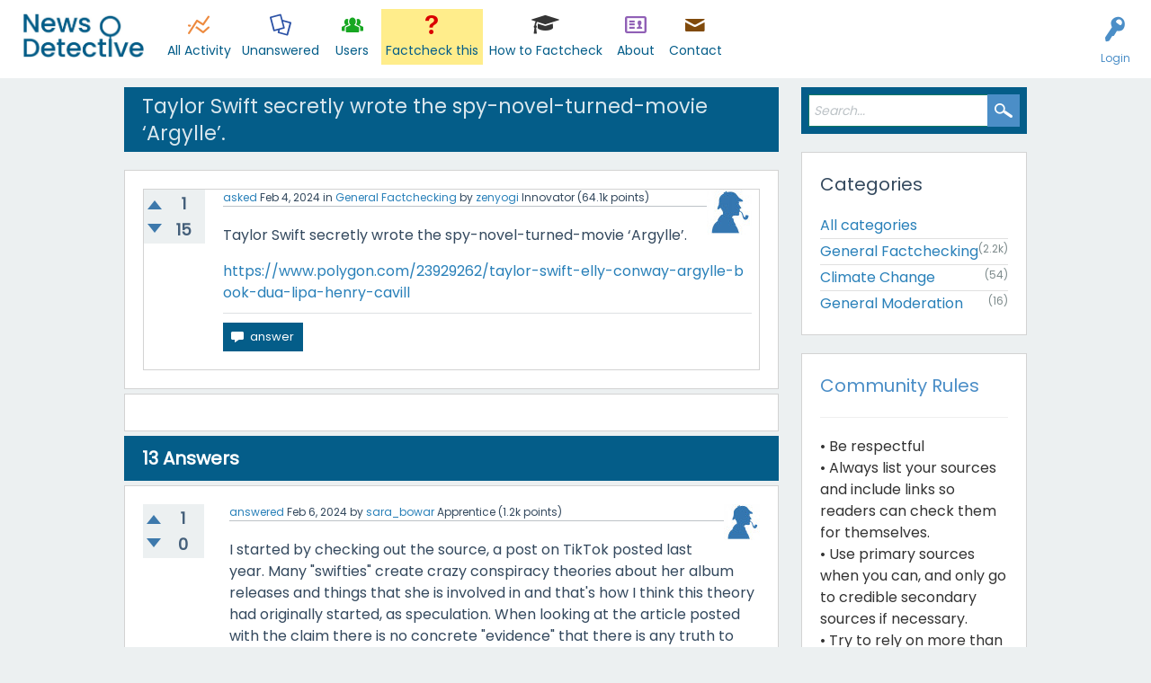

--- FILE ---
content_type: text/html; charset=utf-8
request_url: https://newsdetective.org/10864/taylor-swift-secretly-wrote-the-novel-turned-movie-argylle?show=11703
body_size: 7191
content:
<!DOCTYPE html>
<html lang="en" itemscope itemtype="https://schema.org/QAPage">
<!-- Powered by Question2Answer - http://www.question2answer.org/ -->
<head>
<meta charset="utf-8">
<title>Taylor Swift secretly wrote the spy-novel-turned-movie ‘Argylle’. - News Detective</title>
<meta name="viewport" content="width=device-width, initial-scale=1">
<meta name="description" content="Taylor Swift secretly wrote the spy-novel-turned-movie ‘Argylle’.">
<meta name="keywords" content="General Factchecking">
<style>
@font-face { font-family: "Poppins"; font-style: normal; font-weight: 400; font-display: swap; src: url(https://fonts.gstatic.com/s/poppins/v22/pxiEyp8kv8JHgFVrJJnecmNE.woff2) format("woff2"); unicode-range: U+0100-02BA, U+02BD-02C5, U+02C7-02CC, U+02CE-02D7, U+02DD-02FF, U+0304, U+0308, U+0329, U+1D00-1DBF, U+1E00-1E9F, U+1EF2-1EFF, U+2020, U+20A0-20AB, U+20AD-20C0, U+2113, U+2C60-2C7F, U+A720-A7FF;}@font-face { font-family: "Poppins"; font-style: normal; font-weight: 400; font-display: swap; src: url(https://fonts.gstatic.com/s/poppins/v22/pxiEyp8kv8JHgFVrJJfecg.woff2) format("woff2"); unicode-range: U+0000-00FF, U+0131, U+0152-0153, U+02BB-02BC, U+02C6, U+02DA, U+02DC, U+0304, U+0308, U+0329, U+2000-206F, U+20AC, U+2122, U+2191, U+2193, U+2212, U+2215, U+FEFF, U+FFFD;}</style>
<link rel="stylesheet" href="../qa-theme/NewsDetectivePublic/qa-styles.css?2">
<link rel="stylesheet" href="../qa-plugin/nwsd-rtng/public/question-view.min.css">
<style>
.qa-nav-user { margin: 0 !important; }
@media (max-width: 979px) {
 body.qa-template-user.fixed, body[class*="qa-template-user-"].fixed { padding-top: 118px !important; }
 body.qa-template-users.fixed { padding-top: 95px !important; }
}
@media (min-width: 980px) {
 body.qa-template-users.fixed { padding-top: 105px !important;}
}
</style>
<link rel="canonical" href="https://newsdetective.org/10864/taylor-swift-secretly-wrote-the-novel-turned-movie-argylle?start=10">
<link rel="prev" href="../10864/taylor-swift-secretly-wrote-the-novel-turned-movie-argylle?start=0#a_list_title" >
<!-- Google tag (gtag.js) -->
<script async src="https://www.googletagmanager.com/gtag/js?id=G-4X49PYV63C"></script>
<script>
  window.dataLayer = window.dataLayer || [];
  function gtag(){dataLayer.push(arguments);}
  gtag('js', new Date());

  gtag('config', 'G-4X49PYV63C');
</script>
<meta itemprop="name" content="Taylor Swift secretly wrote the spy-novel-turned-movie ‘Argylle’.">
<script>
var qa_root = '..\/';
var qa_request = '10864\/taylor-swift-secretly-wrote-the-novel-turned-movie-argylle';
</script>
<script src="../qa-content/jquery-3.5.1.min.js"></script>
<script src="../qa-content/qa-global.js?1.8.6"></script>
<style>.nwsd_pap_link{margin-top:1rem;word-break:break-all}</style>
<style>#nwsd_pap_iframe-container{margin-top:.5rem;width:100%;border:0;height:300px}</style>
<script src="../qa-theme/NewsDetectivePublic/js/snow-core.js?2"></script>
</head>
<body
class="qa-template-question qa-theme-snowflat qa-category-2 qa-body-js-off"
>
<script>
var b = document.getElementsByTagName('body')[0];
b.className = b.className.replace('qa-body-js-off', 'qa-body-js-on');
</script>
<script>const nwsd_itap_options = {"settings":{"answer_template_text":"Think of this as your investigation log. Answer each question to explain what you discovered and how you got there.<br \/>\n<br \/>\n1. Write a brief overall summary of your findings.<br \/>\n2. What primary sources did you find (e.g., transcripts, videos of politician speeches, tweets from public figures, scientific studies)? For each source, write at least one or two sentences explaining what you learned. Include all links.<br \/>\n3. What secondary sources did you find (e.g., newspapers, magazines)? Only use secondary sources if sufficient primary sources are not available. For each source, write at least one or two sentences explaining what you learned. Include all links.<br \/>\n4. What potential biases or interests might each of your sources have?<br \/>\n5. What evidence supports the claim you are fact-checking?<br \/>\n6. What evidence undermines the claim you are fact-checking?<br \/>\n7. What happened when you tried contacting the person or group who made the original claim? (Always try to contact them\u2014it\u2019s okay if you don\u2019t get a reply. For example, if the claim is that the president said something, try reaching out to the administration. If it was a Bluesky user, message that user on Bluesky.)"}};</script><script>CKEDITOR.on("instanceCreated",function(event){const editor=event.editor;if(editor.name!=="a_content"){return}const editorData=document.getElementById(editor.name+"_ckeditor_data");if(editorData.value===""){console.log(nwsd_itap_options);editorData.value=nwsd_itap_options.settings.answer_template_text}});</script><script>const nwsd_rtng_options = {"url":"..\/nwsd_rtng_ajax_rate"};</script>
<div id="qam-topbar" class="clearfix">
<div class="qam-main-nav-wrapper clearfix">
<div class="sb-toggle-left qam-menu-toggle"><i class="icon-th-list"></i></div>
<div class="qam-account-items-wrapper">
<div id="qam-account-toggle" class="qam-logged-out">
<i class="icon-key qam-auth-key"></i>
<div class="qam-account-handle">Login</div>
</div>
<div class="qam-account-items clearfix">
<form action="../login?to=10864%2Ftaylor-swift-secretly-wrote-the-novel-turned-movie-argylle%3Fshow%3D11703" method="post">
<input type="text" name="emailhandle" dir="auto" placeholder="Email or Username">
<input type="password" name="password" dir="auto" placeholder="Password">
<div><input type="checkbox" name="remember" id="qam-rememberme" value="1">
<label for="qam-rememberme">Remember</label></div>
<input type="hidden" name="code" value="0-1768767945-8d8eedc7e30f994106f7115b9941ff39b7ee161b">
<input type="submit" value="Login" class="qa-form-tall-button qa-form-tall-button-login" name="dologin">
</form>
<div class="qa-nav-user">
<ul class="qa-nav-user-list">
<li class="qa-nav-user-item qa-nav-user-register">
<a href="../register?to=10864%2Ftaylor-swift-secretly-wrote-the-novel-turned-movie-argylle%3Fshow%3D11703" class="qa-nav-user-link">Register</a>
</li>
</ul>
<div class="qa-nav-user-clear">
</div>
</div>
</div> <!-- END qam-account-items -->
</div> <!-- END qam-account-items-wrapper -->
<div class="qa-logo">
<a href="../" class="qa-logo-link" title="News Detective"><img src="../assets/logo-189x49.png" alt="News Detective"></a>
</div>
<div class="qa-nav-main">
<ul class="qa-nav-main-list">
<li class="qa-nav-main-item qa-nav-main-activity">
<a href="../activity" class="qa-nav-main-link">All Activity</a>
</li>
<li class="qa-nav-main-item qa-nav-main-unanswered">
<a href="../unanswered" class="qa-nav-main-link">Unanswered</a>
</li>
<li class="qa-nav-main-item qa-nav-main-user">
<a href="../users" class="qa-nav-main-link">Users</a>
</li>
<li class="qa-nav-main-item qa-nav-main-ask">
<a href="../request-factcheck?cat=2" class="qa-nav-main-link">Factcheck this</a>
</li>
<li class="qa-nav-main-item qa-nav-main-how-to-factcheck">
<a href="../how-to-factcheck" class="qa-nav-main-link">How to Factcheck</a>
</li>
<li class="qa-nav-main-item qa-nav-main-about">
<a href="../about" class="qa-nav-main-link">About</a>
</li>
<li class="qa-nav-main-item qa-nav-main-contact">
<a href="../contact" class="qa-nav-main-link">Contact</a>
</li>
</ul>
<div class="qa-nav-main-clear">
</div>
</div>
</div> <!-- END qam-main-nav-wrapper -->
</div> <!-- END qam-topbar -->
<div class="qam-ask-search-box"><div class="qam-ask-mobile"><a href="../request-factcheck" class="turquoise">Factcheck this</a></div><div class="qam-search-mobile turquoise" id="qam-search-mobile"></div></div>
<div class="qam-search turquoise the-top" id="the-top-search">
<div class="qa-search">
<form method="get" action="../search">
<input type="text" placeholder="Search..." name="q" value="" class="qa-search-field">
<input type="submit" value="Search" class="qa-search-button">
</form>
</div>
</div>
<div class="qa-body-wrapper" itemprop="mainEntity" itemscope itemtype="https://schema.org/Question">
<div class="qa-main-wrapper">
<div class="qa-main">
<div class="qa-main-heading">
<h1>
<a href="../10864/taylor-swift-secretly-wrote-the-novel-turned-movie-argylle">
<span itemprop="name">Taylor Swift secretly wrote the spy-novel-turned-movie ‘Argylle’.</span>
</a>
</h1>
</div>
<div class="qa-part-q-view">
<div class="qa-q-view" id="q10864">
<form method="post" action="../10864/taylor-swift-secretly-wrote-the-novel-turned-movie-argylle?show=11703">
<div class="qa-q-view-stats">
<div class="qa-voting qa-voting-updown" id="voting_10864">
<div class="qa-vote-buttons qa-vote-buttons-updown">
<input title="Click to vote up" name="vote_10864_1_q10864" onclick="return qa_vote_click(this);" type="submit" value="+" class="qa-vote-first-button qa-vote-up-button"> 
<input title="Click to vote down" name="vote_10864_-1_q10864" onclick="return qa_vote_click(this);" type="submit" value="&ndash;" class="qa-vote-second-button qa-vote-down-button"> 
</div>
<div class="qa-vote-count qa-vote-count-updown">
<span class="qa-upvote-count">
<span class="qa-upvote-count-data">1</span><span class="qa-upvote-count-pad"> like <meta itemprop="upvoteCount" content="1"></span>
</span>
<span class="qa-downvote-count">
<span class="qa-downvote-count-data">15</span><span class="qa-downvote-count-pad"> dislike</span>
</span>
</div>
<div class="qa-vote-clear">
</div>
</div>
</div>
<input name="code" type="hidden" value="0-1768767945-230ac6592b0b612a1bd3ef79827a628f00529a3f">
</form>
<div class="qa-q-view-main">
<form method="post" action="../10864/taylor-swift-secretly-wrote-the-novel-turned-movie-argylle?show=11703">
<span class="qa-q-view-avatar-meta">
<span class="qa-q-view-avatar">
<a href="../user/zenyogi" class="qa-avatar-link"><img src="../?qa=image&amp;qa_blobid=7466337124719028662&amp;qa_size=50" width="50" height="50" class="qa-avatar-image" alt=""></a>
</span>
<span class="qa-q-view-meta">
<a href="../10864/taylor-swift-secretly-wrote-the-novel-turned-movie-argylle" class="qa-q-view-what" itemprop="url">asked</a>
<span class="qa-q-view-when">
<span class="qa-q-view-when-data"><time itemprop="dateCreated" datetime="2024-02-04T18:37:43+0000" title="2024-02-04T18:37:43+0000">Feb 4, 2024</time></span>
</span>
<span class="qa-q-view-where">
<span class="qa-q-view-where-pad">in </span><span class="qa-q-view-where-data"><a href="../factcheck-this" class="qa-category-link">General Factchecking</a></span>
</span>
<span class="qa-q-view-who">
<span class="qa-q-view-who-pad">by </span>
<span class="qa-q-view-who-data"><span itemprop="author" itemscope itemtype="https://schema.org/Person"><a href="../user/zenyogi" class="qa-user-link" itemprop="url"><span itemprop="name">zenyogi</span></a></span></span>
<span class="qa-q-view-who-title">Innovator</span>
<span class="qa-q-view-who-points">
<span class="qa-q-view-who-points-pad">(</span><span class="qa-q-view-who-points-data">64.1k</span><span class="qa-q-view-who-points-pad"> points)</span>
</span>
</span>
</span>
</span>
<div class="qa-q-view-content qa-post-content">
<a name="10864"></a><div itemprop="text">Taylor Swift secretly wrote the spy-novel-turned-movie ‘Argylle’.</div>
</div>
<div class="nwsd_pap_link"><a href="https://www.polygon.com/23929262/taylor-swift-elly-conway-argylle-book-dua-lipa-henry-cavill">https://www.polygon.com/23929262/taylor-swift-elly-conway-argylle-book-dua-lipa-henry-cavill</a></div><div class="qa-q-view-buttons">
<input name="q_doanswer" id="q_doanswer" onclick="return qa_toggle_element('anew')" value="answer" title="Answer this question" type="submit" class="qa-form-light-button qa-form-light-button-answer">
</div>
<input name="code" type="hidden" value="0-1768767945-f80c1666090874796e66a2d67dcfa0710fa8eb81">
<input name="qa_click" type="hidden" value="">
</form>
<div class="qa-q-view-c-list" style="display:none;" id="c10864_list">
</div> <!-- END qa-c-list -->
<div class="qa-c-form">
</div> <!-- END qa-c-form -->
</div> <!-- END qa-q-view-main -->
<div class="qa-q-view-clear">
</div>
</div> <!-- END qa-q-view -->
</div>
<div class="qa-part-a-form">
<div class="qa-a-form" id="anew" style="display:none;">
<h2>Please <a href="../login?to=10864%2Ftaylor-swift-secretly-wrote-the-novel-turned-movie-argylle">log in</a> or <a href="../register?to=10864%2Ftaylor-swift-secretly-wrote-the-novel-turned-movie-argylle">register</a> to answer this question.</h2>
</div> <!-- END qa-a-form -->
</div>
<div class="qa-part-a-list">
<h2 id="a_list_title"><span itemprop="answerCount">13</span> Answers</h2>
<div class="qa-a-list" id="a_list">
<div class="qa-a-list-item " id="a11162" itemprop="suggestedAnswer" itemscope itemtype="https://schema.org/Answer">
<form method="post" action="../10864/taylor-swift-secretly-wrote-the-novel-turned-movie-argylle?show=11703">
<div class="qa-voting qa-voting-updown" id="voting_11162">
<div class="qa-vote-buttons qa-vote-buttons-updown">
<input title="Click to vote up" name="vote_11162_1_a11162" onclick="return qa_vote_click(this);" type="submit" value="+" class="qa-vote-first-button qa-vote-up-button"> 
<input title="Click to vote down" name="vote_11162_-1_a11162" onclick="return qa_vote_click(this);" type="submit" value="&ndash;" class="qa-vote-second-button qa-vote-down-button"> 
</div>
<div class="qa-vote-count qa-vote-count-updown">
<span class="qa-upvote-count">
<span class="qa-upvote-count-data">1</span><span class="qa-upvote-count-pad"> like <meta itemprop="upvoteCount" content="1"></span>
</span>
<span class="qa-downvote-count">
<span class="qa-downvote-count-data">0</span><span class="qa-downvote-count-pad"> dislike</span>
</span>
</div>
<div class="qa-vote-clear">
</div>
</div>
<input name="code" type="hidden" value="0-1768767945-230ac6592b0b612a1bd3ef79827a628f00529a3f">
</form>
<div class="qa-a-item-main">
<form method="post" action="../10864/taylor-swift-secretly-wrote-the-novel-turned-movie-argylle?show=11703">
<span class="qa-a-item-avatar-meta">
<span class="qa-a-item-avatar">
<a href="../user/sara_bowar" class="qa-avatar-link"><img src="../?qa=image&amp;qa_blobid=7466337124719028662&amp;qa_size=40" width="40" height="40" class="qa-avatar-image" alt=""></a>
</span>
<span class="qa-a-item-meta">
<a href="../10864/taylor-swift-secretly-wrote-the-novel-turned-movie-argylle?show=11162#a11162" class="qa-a-item-what" itemprop="url">answered</a>
<span class="qa-a-item-when">
<span class="qa-a-item-when-data"><time itemprop="dateCreated" datetime="2024-02-06T04:20:16+0000" title="2024-02-06T04:20:16+0000">Feb 6, 2024</time></span>
</span>
<span class="qa-a-item-who">
<span class="qa-a-item-who-pad">by </span>
<span class="qa-a-item-who-data"><span itemprop="author" itemscope itemtype="https://schema.org/Person"><a href="../user/sara_bowar" class="qa-user-link" itemprop="url"><span itemprop="name">sara_bowar</span></a></span></span>
<span class="qa-a-item-who-title">Apprentice</span>
<span class="qa-a-item-who-points">
<span class="qa-a-item-who-points-pad">(</span><span class="qa-a-item-who-points-data">1.2k</span><span class="qa-a-item-who-points-pad"> points)</span>
</span>
</span>
</span>
</span>
<div class="qa-a-item-content qa-post-content">
<a name="11162"></a><div itemprop="text">I started by checking out the source, a post on TikTok posted last year. Many &quot;swifties&quot; create crazy conspiracy theories about her album releases and things that she is involved in and that&#039;s how I think this theory had originally started, as speculation. When looking at the article posted with the claim there is no concrete &quot;evidence&quot; that there is any truth to the claim. It later was released that the author who wrote the spy-novel-turned-movie was in fact two authors and neither of them was Taylor Swift. <br />
<br />
&nbsp;&nbsp;<a href="https://www.tiktok.com/@jessicalynnslocum/video/7292318626214858027?_r=1&amp;_t=8gkivbdFUL8" rel="nofollow" target="_blank">https://www.tiktok.com/@jessicalynnslocum/video/7292318626214858027?_r=1&amp;_t=8gkivbdFUL8</a><br />
<br />
<a href="https://www.telegraph.co.uk/books/authors/elly-conway-argylle-real-true-identity-interview/" rel="nofollow" target="_blank">https://www.telegraph.co.uk/books/authors/elly-conway-argylle-real-true-identity-interview/</a><br />
<br />
<a href="https://www.polygon.com/23929262/taylor-swift-elly-conway-argylle-book-dua-lipa-henry-cavill" rel="nofollow" target="_blank">https://www.polygon.com/23929262/taylor-swift-elly-conway-argylle-book-dua-lipa-henry-cavill</a><br />
<br />
<a href="https://www.indy100.com/viral/elly-conway-identity-revealed-argylle" rel="nofollow" target="_blank">https://www.indy100.com/viral/elly-conway-identity-revealed-argylle</a></div>
</div>
<div class="nwsd_rtng_ratings" data-post-id="11162"><div class="nwsd_rtng_rating-name nwsd_rtng_rating-name-selected" data-rating-id="2">False</div></div><div class="qa-a-item-buttons">
<input name="a11162_dofollow" value="ask related question" title="Ask a new question relating to this answer" type="submit" class="qa-form-light-button qa-form-light-button-follow">
<input name="a11162_docomment" onclick="return qa_toggle_element('c11162')" value="comment" title="Add a comment on this answer" type="submit" class="qa-form-light-button qa-form-light-button-comment">
</div>
<input name="code" type="hidden" value="0-1768767945-e5f7089c11e405445def48b82a8a639b1e8f2323">
<input name="qa_click" type="hidden" value="">
</form>
<div class="qa-a-item-c-list" style="display:none;" id="c11162_list">
</div> <!-- END qa-c-list -->
<div class="qa-c-form" id="c11162" style="display:none;">
<h2>Please <a href="../login?to=10864%2Ftaylor-swift-secretly-wrote-the-novel-turned-movie-argylle">log in</a> or <a href="../register?to=10864%2Ftaylor-swift-secretly-wrote-the-novel-turned-movie-argylle">register</a> to add a comment.</h2>
</div> <!-- END qa-c-form -->
</div> <!-- END qa-a-item-main -->
<div class="qa-a-item-clear">
</div>
</div> <!-- END qa-a-list-item -->
<div class="qa-a-list-item " id="a11398" itemprop="suggestedAnswer" itemscope itemtype="https://schema.org/Answer">
<form method="post" action="../10864/taylor-swift-secretly-wrote-the-novel-turned-movie-argylle?show=11703">
<div class="qa-voting qa-voting-updown" id="voting_11398">
<div class="qa-vote-buttons qa-vote-buttons-updown">
<input title="Click to vote up" name="vote_11398_1_a11398" onclick="return qa_vote_click(this);" type="submit" value="+" class="qa-vote-first-button qa-vote-up-button"> 
<input title="Click to vote down" name="vote_11398_-1_a11398" onclick="return qa_vote_click(this);" type="submit" value="&ndash;" class="qa-vote-second-button qa-vote-down-button"> 
</div>
<div class="qa-vote-count qa-vote-count-updown">
<span class="qa-upvote-count">
<span class="qa-upvote-count-data">1</span><span class="qa-upvote-count-pad"> like <meta itemprop="upvoteCount" content="1"></span>
</span>
<span class="qa-downvote-count">
<span class="qa-downvote-count-data">0</span><span class="qa-downvote-count-pad"> dislike</span>
</span>
</div>
<div class="qa-vote-clear">
</div>
</div>
<input name="code" type="hidden" value="0-1768767945-230ac6592b0b612a1bd3ef79827a628f00529a3f">
</form>
<div class="qa-a-item-main">
<form method="post" action="../10864/taylor-swift-secretly-wrote-the-novel-turned-movie-argylle?show=11703">
<span class="qa-a-item-avatar-meta">
<span class="qa-a-item-avatar">
<a href="../user/morgan14" class="qa-avatar-link"><img src="../?qa=image&amp;qa_blobid=17221913474637095316&amp;qa_size=40" width="40" height="28" class="qa-avatar-image" alt=""></a>
</span>
<span class="qa-a-item-meta">
<a href="../10864/taylor-swift-secretly-wrote-the-novel-turned-movie-argylle?show=11398#a11398" class="qa-a-item-what" itemprop="url">answered</a>
<span class="qa-a-item-when">
<span class="qa-a-item-when-data"><time itemprop="dateCreated" datetime="2024-02-08T03:11:38+0000" title="2024-02-08T03:11:38+0000">Feb 8, 2024</time></span>
</span>
<span class="qa-a-item-who">
<span class="qa-a-item-who-pad">by </span>
<span class="qa-a-item-who-data"><span itemprop="author" itemscope itemtype="https://schema.org/Person"><a href="../user/morgan14" class="qa-user-link" itemprop="url"><span itemprop="name">morgan14</span></a></span></span>
<span class="qa-a-item-who-title">Visionary</span>
<span class="qa-a-item-who-points">
<span class="qa-a-item-who-points-pad">(</span><span class="qa-a-item-who-points-data">30.9k</span><span class="qa-a-item-who-points-pad"> points)</span>
</span>
</span>
</span>
</span>
<div class="qa-a-item-content qa-post-content">
<a name="11398"></a><div itemprop="text"><p>This is false. Although Swift is known for hinting at upcoming things as a promotion, she most certainly did not write the movie "Argylle." This speculation comes after a TikTok was released speculating that Taylor Swift is the writer&nbsp;Elly Conway in the movie. In the video, conclusions were drawn based on Swift wearing red hair like Elly Conway or wearing&nbsp;a cat bookbag. The user is simply gathering minor details about Swift and the movie and came this conclusion. The movie director has also publicly denied this from being true.</p><p><a rel="nofollow" href="https://www.vanityfair.com/hollywood/2023/10/fans-are-sure-taylor-swift-is-secretly-behind-upcoming-spy-movie-argylle" target="_blank">Vanity Fair</a></p><p><a rel="nofollow" href="https://www.rollingstone.com/tv-movies/tv-movie-features/argylle-director-matthew-vaughn-taylor-swift-conspiracy-theory-cat-spy-novel-1234947163/" target="_blank">Rolling Stone</a></p><p></p></div>
</div>
<div class="nwsd_rtng_ratings" data-post-id="11398"><div class="nwsd_rtng_rating-name nwsd_rtng_rating-name-selected" data-rating-id="2">False</div></div><div class="qa-a-item-buttons">
<input name="a11398_dofollow" value="ask related question" title="Ask a new question relating to this answer" type="submit" class="qa-form-light-button qa-form-light-button-follow">
<input name="a11398_docomment" onclick="return qa_toggle_element('c11398')" value="comment" title="Add a comment on this answer" type="submit" class="qa-form-light-button qa-form-light-button-comment">
</div>
<input name="code" type="hidden" value="0-1768767945-7ea707605f64a2e585a7177a2348c6b7e646f448">
<input name="qa_click" type="hidden" value="">
</form>
<div class="qa-a-item-c-list" style="display:none;" id="c11398_list">
</div> <!-- END qa-c-list -->
<div class="qa-c-form" id="c11398" style="display:none;">
<h2>Please <a href="../login?to=10864%2Ftaylor-swift-secretly-wrote-the-novel-turned-movie-argylle">log in</a> or <a href="../register?to=10864%2Ftaylor-swift-secretly-wrote-the-novel-turned-movie-argylle">register</a> to add a comment.</h2>
</div> <!-- END qa-c-form -->
</div> <!-- END qa-a-item-main -->
<div class="qa-a-item-clear">
</div>
</div> <!-- END qa-a-list-item -->
<div class="qa-a-list-item " id="a11703" itemprop="suggestedAnswer" itemscope itemtype="https://schema.org/Answer">
<form method="post" action="../10864/taylor-swift-secretly-wrote-the-novel-turned-movie-argylle?show=11703">
<div class="qa-voting qa-voting-updown" id="voting_11703">
<div class="qa-vote-buttons qa-vote-buttons-updown">
<input title="Click to vote up" name="vote_11703_1_a11703" onclick="return qa_vote_click(this);" type="submit" value="+" class="qa-vote-first-button qa-vote-up-button"> 
<input title="Click to vote down" name="vote_11703_-1_a11703" onclick="return qa_vote_click(this);" type="submit" value="&ndash;" class="qa-vote-second-button qa-vote-down-button"> 
</div>
<div class="qa-vote-count qa-vote-count-updown">
<span class="qa-upvote-count">
<span class="qa-upvote-count-data">0</span><span class="qa-upvote-count-pad"> like <meta itemprop="upvoteCount" content="0"></span>
</span>
<span class="qa-downvote-count">
<span class="qa-downvote-count-data">0</span><span class="qa-downvote-count-pad"> dislike</span>
</span>
</div>
<div class="qa-vote-clear">
</div>
</div>
<input name="code" type="hidden" value="0-1768767945-230ac6592b0b612a1bd3ef79827a628f00529a3f">
</form>
<div class="qa-a-item-main">
<form method="post" action="../10864/taylor-swift-secretly-wrote-the-novel-turned-movie-argylle?show=11703">
<span class="qa-a-item-avatar-meta">
<span class="qa-a-item-avatar">
<a href="../user/bellabastian" class="qa-avatar-link"><img src="../?qa=image&amp;qa_blobid=7466337124719028662&amp;qa_size=40" width="40" height="40" class="qa-avatar-image" alt=""></a>
</span>
<span class="qa-a-item-meta">
<a href="../10864/taylor-swift-secretly-wrote-the-novel-turned-movie-argylle?show=11703#a11703" class="qa-a-item-what" itemprop="url">answered</a>
<span class="qa-a-item-when">
<span class="qa-a-item-when-data"><time itemprop="dateCreated" datetime="2024-02-13T01:20:48+0000" title="2024-02-13T01:20:48+0000">Feb 13, 2024</time></span>
</span>
<span class="qa-a-item-who">
<span class="qa-a-item-who-pad">by </span>
<span class="qa-a-item-who-data"><span itemprop="author" itemscope itemtype="https://schema.org/Person"><a href="../user/bellabastian" class="qa-user-link" itemprop="url"><span itemprop="name">bellabastian</span></a></span></span>
<span class="qa-a-item-who-title">Novice</span>
<span class="qa-a-item-who-points">
<span class="qa-a-item-who-points-pad">(</span><span class="qa-a-item-who-points-data">600</span><span class="qa-a-item-who-points-pad"> points)</span>
</span>
</span>
</span>
</span>
<div class="qa-a-item-content qa-post-content">
<a name="11703"></a><div itemprop="text"><p>This claim is false.</p><p>The claim comes&nbsp;from Taylor Swift fans due to multiple connections between Taylor Swifts former projects, specifically All Too Well (10-minute version) and the actual Argylle book/film.&nbsp;</p><p>Several sources have come out to say Taylor Swift was not involved in the film. The real author of Argylle, Elly Conway&nbsp;stated, "<span style="background-color:#faf9f7; caret-color:#1a1a19; color:#1a1a19; font-family:poynter-oldstyle-text; font-size:18px">I’m not Taylor Swift! We both love cats and I adore her music. I’m sure that when she writes a book she will use her name and it will be as brilliant as everything she does." However, Elly Conway is made up of Austrailian. screenwriter and novelist Terry Hayes and British author Tammy Cohen.</span></p><p><a rel="nofollow" href="https://www.deseret.com/entertainment/2024/2/6/24063723/taylor-swift-argylle" target="_blank">https://www.deseret.com/entertainment/2024/2/6/24063723/taylor-swift-argylle</a></p><p></p><p></p></div>
</div>
<div class="qa-a-item-buttons">
<input name="a11703_dofollow" value="ask related question" title="Ask a new question relating to this answer" type="submit" class="qa-form-light-button qa-form-light-button-follow">
<input name="a11703_docomment" onclick="return qa_toggle_element('c11703')" value="comment" title="Add a comment on this answer" type="submit" class="qa-form-light-button qa-form-light-button-comment">
</div>
<input name="code" type="hidden" value="0-1768767945-3f97e34b3bc3eb245994056da23e0a1ed3a5ef79">
<input name="qa_click" type="hidden" value="">
</form>
<div class="qa-a-item-c-list" style="display:none;" id="c11703_list">
</div> <!-- END qa-c-list -->
<div class="qa-c-form" id="c11703" style="display:none;">
<h2>Please <a href="../login?to=10864%2Ftaylor-swift-secretly-wrote-the-novel-turned-movie-argylle">log in</a> or <a href="../register?to=10864%2Ftaylor-swift-secretly-wrote-the-novel-turned-movie-argylle">register</a> to add a comment.</h2>
</div> <!-- END qa-c-form -->
</div> <!-- END qa-a-item-main -->
<div class="qa-a-item-clear">
</div>
</div> <!-- END qa-a-list-item -->
</div> <!-- END qa-a-list -->
</div>
<div class="qa-page-links">
<span class="qa-page-links-label">Page:</span>
<ul class="qa-page-links-list">
<li class="qa-page-links-item">
<a href="../10864/taylor-swift-secretly-wrote-the-novel-turned-movie-argylle?start=0#a_list_title" class="qa-page-prev">&laquo; prev</a>
</li>
<li class="qa-page-links-item">
<a href="../10864/taylor-swift-secretly-wrote-the-novel-turned-movie-argylle?start=0#a_list_title" class="qa-page-link">1</a>
</li>
<li class="qa-page-links-item">
<span class="qa-page-selected">2</span>
</li>
</ul>
<div class="qa-page-links-clear">
</div>
</div>
</div> <!-- END qa-main -->
<div id="qam-sidepanel-toggle"><i class="icon-left-open-big"></i></div>
<div class="qa-sidepanel" id="qam-sidepanel-mobile">
<div class="qam-search turquoise ">
<div class="qa-search">
<form method="get" action="../search">
<input type="text" placeholder="Search..." name="q" value="" class="qa-search-field">
<input type="submit" value="Search" class="qa-search-button">
</form>
</div>
</div>
<div class="qa-widgets-side qa-widgets-side-top">
<div class="qa-widget-side qa-widget-side-top">
<h2>Categories</h2>
<ul class="qa-nav-cat-list qa-nav-cat-list-1">
<li class="qa-nav-cat-item qa-nav-cat-all">
<a href="../" class="qa-nav-cat-link">All categories</a>
</li>
<li class="qa-nav-cat-item qa-nav-cat-factcheck-this">
<a href="../factcheck-this" class="qa-nav-cat-link qa-nav-cat-selected" title="Is it true? False? Something else? Figure it out here.">General Factchecking</a>
<span class="qa-nav-cat-note">(2.2k)</span>
</li>
<li class="qa-nav-cat-item qa-nav-cat-climate-change">
<a href="../climate-change" class="qa-nav-cat-link">Climate Change</a>
<span class="qa-nav-cat-note">(54)</span>
</li>
<li class="qa-nav-cat-item qa-nav-cat-general-moderation">
<a href="../general-moderation" class="qa-nav-cat-link">General Moderation</a>
<span class="qa-nav-cat-note">(16)</span>
</li>
</ul>
<div class="qa-nav-cat-clear">
</div>
</div>
</div>
<div class="qa-sidebar wet-asphalt">
<p style="color: #4b8ec7; font-size:20px;">Community Rules</p>
<hr style="height:1px;border-width:0;background-color:#EFEFEF;">
• Be respectful<br>
• Always list your sources and include links so readers can check them for themselves. <br>
• Use primary sources when you can, and only go to credible secondary sources if necessary.<br>
• Try to rely on more than one source, especially for big claims.<br>
• Point out if sources you quote have interests that could affect how accurate their evidence is.<br>
• Watch for bias in sources and let readers know if you find anything that might influence their perspective.<br>
• Show all the important evidence, whether it supports or goes against the claim.
</div> <!-- qa-sidebar -->
</div> <!-- qa-sidepanel -->
</div> <!-- END main-wrapper -->
</div> <!-- END body-wrapper -->
<div class="qam-footer-box">
<div class="qam-footer-row">
</div> <!-- END qam-footer-row -->
<div class="qa-footer">
<div class="qa-nav-footer">
<ul class="qa-nav-footer-list">
</ul>
<div class="qa-nav-footer-clear">
</div>
</div>
<div class="qa-attribution">
Snow Theme by <a href="http://www.q2amarket.com">Q2A Market</a>
</div>
<div class="qa-attribution">
Powered by <a href="http://www.question2answer.org/">Question2Answer</a>
</div>
<div class="qa-footer-clear">
</div>
</div> <!-- END qa-footer -->
</div> <!-- END qam-footer-box -->
<script src="../qa-plugin/nwsd-rtng/public/question-view.min.js"></script>
<div style="position:absolute;overflow:hidden;clip:rect(0 0 0 0);height:0;width:0;margin:0;padding:0;border:0;">
<span id="qa-waiting-template" class="qa-waiting">...</span>
</div>
</body>
<!-- Powered by Question2Answer - http://www.question2answer.org/ -->
</html>


--- FILE ---
content_type: text/css
request_url: https://newsdetective.org/qa-plugin/nwsd-rtng/public/question-view.min.css
body_size: 305
content:
.nwsd_rtng_ratings{display:flex;margin-block:1rem;column-gap:.5rem;row-gap:.5rem;flex-wrap:wrap}.nwsd_rtng_rating-name{font-size:.9rem;padding:.3rem 1rem;background-color:#f1f1f1;border-radius:3px;user-select:none}#anew .nwsd_rtng_ratings-editable .nwsd_rtng_rating-name,.qa-a-list-item:not(.qa-a-list-item-hidden) .nwsd_rtng_ratings-editable .nwsd_rtng_rating-name,.qa-q-view:not(.qa-q-view-hidden) .nwsd_rtng_ratings-editable .nwsd_rtng_rating-name,.qa-template-ask .nwsd_rtng_ratings-editable .nwsd_rtng_rating-name{cursor:pointer}.nwsd_rtng_rating-name:hover{background-color:var(--light-color-lightest)}.nwsd_rtng_rating-name.nwsd_rtng_rating-name-selected{background-color:var(--dark-color);color:var(--nav-background-color)}.nwsd_rtng_ratings-editable .nwsd_rtng_rating-name:hover.nwsd_rtng_rating-name-selected{background-color:var(--dark-color-lighter)}

--- FILE ---
content_type: text/javascript
request_url: https://newsdetective.org/qa-plugin/nwsd-rtng/public/question-view.min.js
body_size: 740
content:
const options=nwsd_rtng_options;const handleRatingClick=e=>{if(!e.target.classList.contains("nwsd_rtng_rating-name")){return}const newlySelectedRating=e.target;const parentEditableElement=newlySelectedRating.closest(".nwsd_rtng_ratings-editable");if(!parentEditableElement){return}const answerHiddenElement=newlySelectedRating.closest(".qa-a-list-item-hidden");if(answerHiddenElement){return}const questionHiddenElement=newlySelectedRating.closest(".qa-q-view-hidden");if(questionHiddenElement){return}const ratingGroup=newlySelectedRating.closest(".nwsd_rtng_ratings");const postId=ratingGroup.dataset.postId;let ratingId=newlySelectedRating.dataset.ratingId;const originallySelectedRating=ratingGroup.querySelector(".nwsd_rtng_rating-name-selected");const selectedClassName="nwsd_rtng_rating-name-selected";if(originallySelectedRating){originallySelectedRating.classList.remove(selectedClassName)}if(originallySelectedRating===newlySelectedRating){ratingId=null}else{newlySelectedRating.classList.add(selectedClassName)}if(postId){ajaxRate(postId,ratingId).then(data=>{if(data.result==="error"){if(originallySelectedRating){originallySelectedRating.classList.add(selectedClassName)}if(originallySelectedRating!==newlySelectedRating){newlySelectedRating.classList.remove(selectedClassName)}}if(data.hasOwnProperty("hideRatingId")&&data.hideRatingId!==null){const hideElement=ratingGroup.querySelector('.nwsd_rtng_rating-name[data-rating-id="'+data.hideRatingId+'"]');hideElement.style.display="none"}})}else{document.getElementById("nwsd_rtng_a_form_rating_selected").value=ratingId}};const ratingListeners=document.querySelectorAll(".qa-q-view, #a_list, #anew, .qa-template-ask .nwsd_rtng_ratings");for(const ratingListener of ratingListeners){ratingListener.addEventListener("click",handleRatingClick)}function ajaxRate(postId,ratingId){const data={postId:postId,ratingId:ratingId};const formData=new FormData;formData.append("params",JSON.stringify(data));return fetch(options.url,{method:"POST",body:formData}).then(response=>response.json()).catch(error=>{console.error("Error: ",error)})}